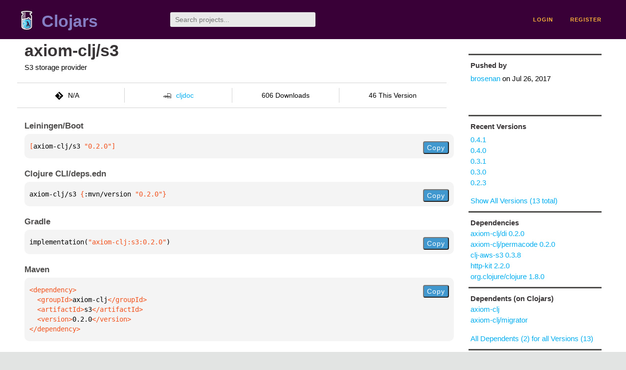

--- FILE ---
content_type: text/html;charset=utf-8
request_url: https://clojars.org/axiom-clj/s3/versions/0.2.0
body_size: 2280
content:
<!DOCTYPE html>
<html lang="en"><head><meta charset="utf-8"><meta content="width=device-width,initial-scale=1" name="viewport"><link href="/opensearch.xml" rel="search" title="Clojars" type="application/opensearchdescription+xml"><link href="/favicon.ico" rel="shortcut icon"><meta content="[axiom-clj/s3 &quot;0.2.0&quot;] S3 storage provider" name="description"><meta content="summary" name="twitter:card"><meta content="@clojars" name="twitter:site:id"><meta content="https://clojars.org" name="twitter:site"><meta content="[axiom-clj/s3 &quot;0.2.0&quot;]" name="twitter:title"><meta content="[axiom-clj/s3 &quot;0.2.0&quot;] S3 storage provider" name="twitter:description"><meta content="https://clojars.org/images/clojars-logo@2x.png" name="twitter:image"><meta content="Total downloads / this version" name="twitter:label1"><meta content="606 / 46" name="twitter:data1"><meta content="Coordinates" name="twitter:label2"><meta content="[axiom-clj/s3 &quot;0.2.0&quot;]" name="twitter:data2"><meta content="website" property="og:type"><meta content="Clojars" property="og:site_name"><meta content="[axiom-clj/s3 &quot;0.2.0&quot;]" property="og:title"><meta content="[axiom-clj/s3 &quot;0.2.0&quot;] S3 storage provider" property="og:description"><meta content="https://clojars.org/images/clojars-logo@2x.png" property="og:image"><title>[axiom-clj/s3 &quot;0.2.0&quot;] - Clojars</title><link href="/stylesheets/reset.css" rel="stylesheet" type="text/css"><link href="/stylesheets/vendor/bootstrap/bootstrap.css" rel="stylesheet" type="text/css"><link href="/stylesheets/screen.css" rel="stylesheet" type="text/css"><!--[if lt IE 9]><script src="/js/html5.js" type="text/javascript"></script><![endif]--><script src="/js/jquery-3.6.0.min.js" type="text/javascript"></script><script src="/js/coordinates.js" type="text/javascript"></script></head><body class="container-fluid"><div id="content-wrapper"><header class="small-header row"><div class="home col-xs-6 col-sm-3"><a href="/"><img alt="Clojars" src="/images/clojars-logo-tiny.png" srcset="/images/clojars-logo-tiny@2x.png 2x"></a><h1><a href="/">Clojars</a></h1></div><div class="col-xs-6 col-sm-3"><form action="/search"><input class="search" id="search" name="q" placeholder="Search projects..." required type="search"></form></div><nav class="navigation main-navigation col-xs-12 col-sm-6"><ul><li><a href="/login">login</a></li><li><a href="/register">register</a></li></ul></nav></header><div class="light-article row"><script type="application/ld+json">{"@context":"http://schema.org","@type":"BreadcrumbList","itemListElement":[{"@type":"ListItem","position":1,"item":{"@id":"https://clojars.org/groups/axiom-clj","name":"axiom-clj"}},{"@type":"ListItem","position":2,"item":{"@id":"https://clojars.org/axiom-clj/s3","name":"s3"}}]}</script><div class="col-xs-12 col-sm-9" id="jar-title"><div><h1><a href="/axiom-clj/s3">axiom-clj/s3</a></h1></div><p class="description">S3 storage provider</p><ul class="row" id="jar-info-bar"><li class="col-xs-12 col-sm-3"><p><img alt="VCS" src="/images/git-mark.png" srcset="">N/A</p></li><li class="col-xs-12 col-sm-3"><a href="https://cljdoc.org/d/axiom-clj/s3/0.2.0"><img alt="cljdoc documentation" height="16" src="/images/cljdoc-icon.svg">cljdoc</a></li><li class="col-xs-12 col-sm-3">606 Downloads</li><li class="col-xs-12 col-sm-3">46 This Version</li></ul><h2>Leiningen/Boot</h2><div class="package-config-example"><div class="package-config-content select-text" id="#leiningen-coordinates"><pre><span class="tag">[</span>axiom-clj/s3<span class="string"> &quot;0.2.0&quot;</span><span class="tag">]</span></pre></div><div class="package-config-copy"><button class="copy-coordinates">Copy</button></div></div><h2>Clojure CLI/deps.edn</h2><div class="package-config-example"><div class="package-config-content select-text" id="#deps-coordinates"><pre>axiom-clj/s3 <span class="tag">{</span>:mvn/version <span class="string">&quot;0.2.0&quot;</span><span class="tag">}</span></pre></div><div class="package-config-copy"><button class="copy-coordinates">Copy</button></div></div><h2>Gradle</h2><div class="package-config-example"><div class="package-config-content select-text" id="#gradle-coordinates"><pre>implementation(<span class="string">&quot;axiom-clj:s3:0.2.0&quot;</span>)</pre></div><div class="package-config-copy"><button class="copy-coordinates">Copy</button></div></div><h2>Maven</h2><div class="package-config-example"><div class="package-config-content select-text" id="#maven-coordinates"><div><pre><span class="tag">&lt;dependency&gt;
</span><span class="tag">  &lt;groupId&gt;</span>axiom-clj<span class="tag">&lt;/groupId&gt;
</span><span class="tag">  &lt;artifactId&gt;</span>s3<span class="tag">&lt;/artifactId&gt;
</span><span class="tag">  &lt;version&gt;</span>0.2.0<span class="tag">&lt;/version&gt;
</span><span class="tag">&lt;/dependency&gt;</span></pre></div></div><div class="package-config-copy"><button class="copy-coordinates">Copy</button></div></div></div><ul class="col-xs-12 col-sm-3" id="jar-sidebar"><li><h4>Pushed by</h4><a href="/users/brosenan">brosenan</a> on <span title="2017-07-26 09:47:25.926">Jul 26, 2017</span></li><li><h4>Recent Versions</h4><ul id="versions"><li><a href="/axiom-clj/s3/versions/0.4.1">0.4.1</a></li><li><a href="/axiom-clj/s3/versions/0.4.0">0.4.0</a></li><li><a href="/axiom-clj/s3/versions/0.3.1">0.3.1</a></li><li><a href="/axiom-clj/s3/versions/0.3.0">0.3.0</a></li><li><a href="/axiom-clj/s3/versions/0.2.3">0.2.3</a></li></ul><p><a href="/axiom-clj/s3/versions">Show All Versions (13 total)</a></p></li><li><h3>Dependencies</h3><ul id="dependencies"><li><a href="/axiom-clj/di">axiom-clj/di 0.2.0</a></li><li><a href="/axiom-clj/permacode">axiom-clj/permacode 0.2.0</a></li><li><a href="/clj-aws-s3">clj-aws-s3 0.3.8</a></li><li><a href="/http-kit">http-kit 2.2.0</a></li><li><a href="http://search.maven.org/#artifactdetails%7Corg.clojure%7Cclojure%7C1.8.0%7Cjar">org.clojure/clojure 1.8.0</a></li></ul></li><li><h3>Dependents (on Clojars)</h3><ul id="dependents"><li><a href="/axiom-clj">axiom-clj</a></li><li><a href="/axiom-clj/migrator">axiom-clj/migrator</a></li></ul><p><a href="/axiom-clj/s3/dependents">All Dependents (2) for all Versions (13)</a></p></li><li class="homepage"><h4>Homepage</h4><a href="https://github.com/brosenan/axiom">https://github.com/brosenan/axiom</a></li><li class="license"><h4>License</h4><ul id="licenses"><li><a href="http://www.eclipse.org/legal/epl-v10.html">Eclipse Public License</a></li></ul></li><li><h4>Version Badge</h4><p>Want to display the <a href="https://img.shields.io/clojars/v/axiom-clj/s3.svg">latest version</a> of your project on GitHub? Use the markdown code below!</p><img src="https://img.shields.io/clojars/v/axiom-clj/s3.svg"><textarea class="select-text" id="version-badge" readonly="readonly" rows="4">[![Clojars Project](https://img.shields.io/clojars/v/axiom-clj/s3.svg)](https://clojars.org/axiom-clj/s3)</textarea><p>If you want to include pre-releases and snapshots, use the following markdown code:</p><img src="https://img.shields.io/clojars/v/axiom-clj/s3.svg?include_prereleases"><textarea class="select-text" id="version-badge" readonly="readonly" rows="4">[![Clojars Project](https://img.shields.io/clojars/v/axiom-clj/s3.svg?include_prereleases)](https://clojars.org/axiom-clj/s3)</textarea></li></ul></div><footer class="row"><a href="https://github.com/clojars/clojars-web/wiki/About">about</a><a href="https://clojars.statuspage.io">status</a><a href="/projects">projects</a><a href="https://github.com/clojars/clojars-web/wiki/Contributing">contribute</a><a href="https://github.com/clojars/clojars-web/blob/main/CHANGELOG.org">changelog</a><a href="https://github.com/clojars/clojars-web/wiki/Contact">contact</a><a href="https://github.com/clojars/clojars-web">code</a><a href="/security">security</a><a href="/dmca">DMCA</a><a href="https://github.com/clojars/clojars-web/wiki/">help</a><a href="https://github.com/clojars/clojars-web/wiki/Data">API</a><a href="/sitemap.xml">sitemap</a><div class="sponsors"><div class="sponsors-title">Hosting costs sponsored by:</div><div class="sponsors-group"><div class="sponsor"><a href="https://korey.ai/"><img alt="Korey" src="/images/korey-logo.png"></a></div></div><div class="sponsors-title">With in-kind sponsorship from:</div><div class="sponsors-group"><div class="sponsor"><a href="https://1password.com/for-non-profits/"><img alt="1Password" src="/images/1password-logo.png"></a></div><div class="sponsor"><a href="https://www.deps.co"><img alt="Deps" src="/images/deps-logo.png"></a></div><div class="sponsor"><a href="https://dnsimple.link/resolving-clojars"><span>resolving with<br></span><span><img alt="DNSimple" src="https://cdn.dnsimple.com/assets/resolving-with-us/logo-light.png"></span></a></div><div class="sponsor"><a href="http://fastly.com/"><img alt="Fastly" src="/images/fastly-logo.png"></a></div></div><div class="sponsors-group"><div class="sponsor"><a href="https://www.fastmail.com/tryit-clojars/"><img alt="Fastmail" src="/images/fastmail-logo.png"></a></div><div class="sponsor"><a href="https://www.statuspage.io"><img alt="StatusPage.io" src="/images/statuspage-io-logo.svg"></a></div><div class="sponsor"><a href="https://uptime.com/"><img alt="Uptime.com" src="/images/uptime-logo.svg"></a></div></div></div><div class="sponsors"><div class="sponsors-group"><div class="sponsor"><span>remixed by<br></span><span><a href="http://www.bendyworks.com/"><img alt="Bendyworks Inc." src="/images/bendyworks-logo.svg" width="150"></a></span></div><div class="sponsor"><span>member project of<br></span><span><a href="https://clojuriststogether.org/"><img alt="Clojurists Together Foundation" height="40" src="/images/clojurists-together-logo.png"></a></span></div></div></div></footer></div></body></html>

--- FILE ---
content_type: image/svg+xml;charset=utf-8
request_url: https://img.shields.io/clojars/v/axiom-clj/s3.svg?include_prereleases
body_size: 317
content:
<svg xmlns="http://www.w3.org/2000/svg" width="178" height="20" role="img" aria-label="clojars: [axiom-clj/s3 &quot;0.4.1&quot;]"><title>clojars: [axiom-clj/s3 &quot;0.4.1&quot;]</title><linearGradient id="s" x2="0" y2="100%"><stop offset="0" stop-color="#bbb" stop-opacity=".1"/><stop offset="1" stop-opacity=".1"/></linearGradient><clipPath id="r"><rect width="178" height="20" rx="3" fill="#fff"/></clipPath><g clip-path="url(#r)"><rect width="47" height="20" fill="#555"/><rect x="47" width="131" height="20" fill="#fe7d37"/><rect width="178" height="20" fill="url(#s)"/></g><g fill="#fff" text-anchor="middle" font-family="Verdana,Geneva,DejaVu Sans,sans-serif" text-rendering="geometricPrecision" font-size="110"><text aria-hidden="true" x="245" y="150" fill="#010101" fill-opacity=".3" transform="scale(.1)" textLength="370">clojars</text><text x="245" y="140" transform="scale(.1)" fill="#fff" textLength="370">clojars</text><text aria-hidden="true" x="1115" y="150" fill="#010101" fill-opacity=".3" transform="scale(.1)" textLength="1210">[axiom-clj/s3 &quot;0.4.1&quot;]</text><text x="1115" y="140" transform="scale(.1)" fill="#fff" textLength="1210">[axiom-clj/s3 &quot;0.4.1&quot;]</text></g></svg>

--- FILE ---
content_type: image/svg+xml
request_url: https://clojars.org/images/bendyworks-logo.svg
body_size: 1367
content:
<?xml version="1.0" encoding="utf-8"?>
<!-- Generator: Adobe Illustrator 18.0.0, SVG Export Plug-In . SVG Version: 6.00 Build 0)  -->
<!DOCTYPE svg PUBLIC "-//W3C//DTD SVG 1.1//EN" "http://www.w3.org/Graphics/SVG/1.1/DTD/svg11.dtd">
<svg version="1.1" id="Layer_1" xmlns="http://www.w3.org/2000/svg" xmlns:xlink="http://www.w3.org/1999/xlink" x="0px" y="0px"
	 viewBox="0 0 592.1 97.3" enable-background="new 0 0 592.1 97.3" xml:space="preserve">
<g>
	<g>
		<path fill="#FFFFFF" d="M96.3,47.8c-0.4-16.6-9.2-31.6-23.4-40c-1.5-0.9-3.1-1.8-4.7-2.5l-1.5,3.4L62.9,17
			c1.1,0.5,2.3,1.1,3.4,1.8C76.7,25,83.1,35.9,83.4,48.1c0.2,9.1-3.1,17.4-8.7,23.8C68.5,79,59.5,83.7,49.2,83.9
			c-9.4,0.2-18.3-3.2-25.1-9.7c-6.8-6.5-10.6-15.2-10.8-24.5c-0.2-10.4,5.2-22,13.5-29.4c0.3-0.3,0.6-0.6,1-0.9
			c4-3.3,8.2-5.3,12.2-5.8c-1.2,3.2-2.8,7.1-4.2,10.4c-6.4,15.5-10.6,26.2-9.3,32.9c1.9,10.4,10,17.7,20.7,18.5
			c6.1,0.5,11.7-1.4,16-4.8c2.9-2.3,5.2-5.4,6.5-9c3.8-10.8-1.7-18.5-7.6-24.7l-5.3-5.5l-1.7,3.9l-3.9,8.8l1.5,1.6
			c5.4,5.7,5.9,8.3,4.7,11.5c-0.1,0.4-0.3,0.8-0.5,1.1c-1.8,3.1-5.5,4.4-8.8,4.1c-1.8-0.1-7.7-1.1-9-8c-0.6-3.7,5.4-18,8.6-25.6
			c6.2-14.8,8-19.7,5.8-24c-1-1.9-2.7-3.2-4.8-3.7C39.1-1,28.8,2,19.7,9.5c-1.8,1.5-3.5,3.1-5.1,4.8c-9,9.8-14.4,23.2-14.1,35.8
			C0.8,62.8,6,74.7,15.3,83.6c9,8.6,20.7,13.3,33.1,13.3c0.4,0,0.8,0,1.2,0c11.6-0.3,22.2-4.7,30.3-11.9
			C90.2,75.9,96.6,62.5,96.3,47.8z"/>
		<g>
			<g>
				<path fill="#FFFFFF" d="M135,92.9h-18.2V4.4h18.1c7.6,0,14.3,4,14.3,15.5v16.1c0,5.7-2,9.8-6.9,11.7c5,2.1,7,6.2,7,11.8v17.8
					C149.4,89.1,142.5,92.9,135,92.9z M137.9,20.2c0-3.5-1.3-5-3.9-5h-5.6v28h5.1c2.8,0,4.4-1.7,4.4-5.3V20.2z M138.1,58.4
					c0-3.5-1.7-5.4-4.4-5.4h-5.2v29.2h5.7c2.5,0,3.9-1.6,3.9-5.1V58.4z"/>
				<path fill="#FFFFFF" d="M164.5,92.9V4.4h28.3v10.9h-16.7V42h11.7v10.5h-11.7v29.4h16.7v11H164.5z"/>
				<path fill="#FFFFFF" d="M233.3,92.9l-12.5-42.4l-3.6-13.1v55.5h-10.5V4.4h10.9l11.2,42.5l3.3,13.3V4.4h10.4v88.5H233.3z"/>
				<path fill="#FFFFFF" d="M276,92.9h-17.5V4.4H276c10,0,16.2,6.1,16.2,18.5v51.8C292.2,87.2,285.9,92.9,276,92.9z M280.5,22.5
					c0-4.8-1.5-7-5.2-7h-5.2V82h5.2c3.7,0,5.2-2.3,5.2-7V22.5z"/>
				<path fill="#FFFFFF" d="M327.2,57.7v35.2h-11.7V57.7L302.9,4.4h11.7l7.4,38l7.4-38h11.3L327.2,57.7z"/>
				<path fill="#FFFFFF" d="M391.9,92.9h-10.2l-5.8-53l-6.6,53h-10.1L349,4.4h11.4l4.9,59.6l6.9-59.6h9l5.8,59.6L393,4.4h10.6
					L391.9,92.9z"/>
				<path fill="#FFFFFF" d="M431.8,94.2c-10,0-17.1-7.4-17.1-18.1v-55c0-10.5,7.2-18.1,17.1-18.1c10,0,17.1,7.6,17.1,18.1v55
					C448.9,86.8,441.7,94.2,431.8,94.2z M437.2,20.1c0-3.3-2-5.7-5.4-5.7c-3.5,0-5.3,2.4-5.3,5.7v57.1c0,3.5,1.9,5.7,5.3,5.7
					c3.5,0,5.4-2.3,5.4-5.7V20.1z"/>
				<path fill="#FFFFFF" d="M491.9,93.3c-4.3,0-6-5.3-6-11.7V60.5c0-3.1-1.6-5.4-4.6-5.4h-5.2v37.9h-11.7V4.4h17.9
					c7.6,0,14.6,4.1,14.6,15.7v18.6c0,5.3-2.3,9.2-6.8,11.3c4.5,2.1,7,6.1,7,11.3v19.7c0,4,0.7,6.8,2,9v3.3H491.9z M485.4,20.2
					c0-3.5-1.2-5-3.7-5h-5.6V45h5c2.8,0,4.3-1.7,4.3-5.4V20.2z"/>
				<path fill="#FFFFFF" d="M535.5,92.9l-7.3-37.1l-4,13.5v23.5h-11.6V4.4h11.6v42.5l11.4-42.5h11.3l-11,37.7l11.4,50.7H535.5z"/>
				<path fill="#FFFFFF" d="M574.5,94.2c-10.5,0-16.9-6.9-16.9-18.1v-9.6h10.6v10c0,4.6,2,7.4,5.8,7.4c4.1,0,6.1-2.7,6.1-7
					c0-8.2-3.2-14.9-9.3-23.9c-5.7-8.1-12.7-20.1-12.7-30.3c0-11.2,5.4-19.7,17-19.7c9.6,0,15.8,6.9,15.8,18.1v10.1h-10.5V20.8
					c0-4.4-1.9-7-5.3-7c-3.3,0-5.7,2.3-5.7,6.4c0,9.8,3.3,14.5,10,24.6c6.8,10,12.1,19.9,12.1,30.2
					C591.6,88.8,583.1,94.2,574.5,94.2z"/>
			</g>
		</g>
	</g>
</g>
</svg>


--- FILE ---
content_type: text/javascript; charset=utf-8
request_url: https://clojars.org/js/coordinates.js
body_size: 427
content:
const selectText = (event) => {
  if (window.getSelection) {
    if (window.getSelection().type != 'Range') {
      const range = document.createRange();
      range.selectNodeContents(event.currentTarget);
      window.getSelection().removeAllRanges();
      window.getSelection().addRange(range);
    }
  }
};

const copyCoordinates = (event) => {
  const button = $(event['target']);
  const container = button.parent().parent()[0];
  const coords = $(container).children()[0];
  navigator.clipboard.writeText(coords.innerText);
  button.html('Copied!');
  setTimeout(() => button.html('Copy'), 1000);
};

$(() => {
  $('.select-text').on('click', selectText);
  $('button.copy-coordinates').on('click', copyCoordinates);
});


--- FILE ---
content_type: image/svg+xml;charset=utf-8
request_url: https://img.shields.io/clojars/v/axiom-clj/s3.svg
body_size: -16
content:
<svg xmlns="http://www.w3.org/2000/svg" width="178" height="20" role="img" aria-label="clojars: [axiom-clj/s3 &quot;0.4.1&quot;]"><title>clojars: [axiom-clj/s3 &quot;0.4.1&quot;]</title><linearGradient id="s" x2="0" y2="100%"><stop offset="0" stop-color="#bbb" stop-opacity=".1"/><stop offset="1" stop-opacity=".1"/></linearGradient><clipPath id="r"><rect width="178" height="20" rx="3" fill="#fff"/></clipPath><g clip-path="url(#r)"><rect width="47" height="20" fill="#555"/><rect x="47" width="131" height="20" fill="#fe7d37"/><rect width="178" height="20" fill="url(#s)"/></g><g fill="#fff" text-anchor="middle" font-family="Verdana,Geneva,DejaVu Sans,sans-serif" text-rendering="geometricPrecision" font-size="110"><text aria-hidden="true" x="245" y="150" fill="#010101" fill-opacity=".3" transform="scale(.1)" textLength="370">clojars</text><text x="245" y="140" transform="scale(.1)" fill="#fff" textLength="370">clojars</text><text aria-hidden="true" x="1115" y="150" fill="#010101" fill-opacity=".3" transform="scale(.1)" textLength="1210">[axiom-clj/s3 &quot;0.4.1&quot;]</text><text x="1115" y="140" transform="scale(.1)" fill="#fff" textLength="1210">[axiom-clj/s3 &quot;0.4.1&quot;]</text></g></svg>